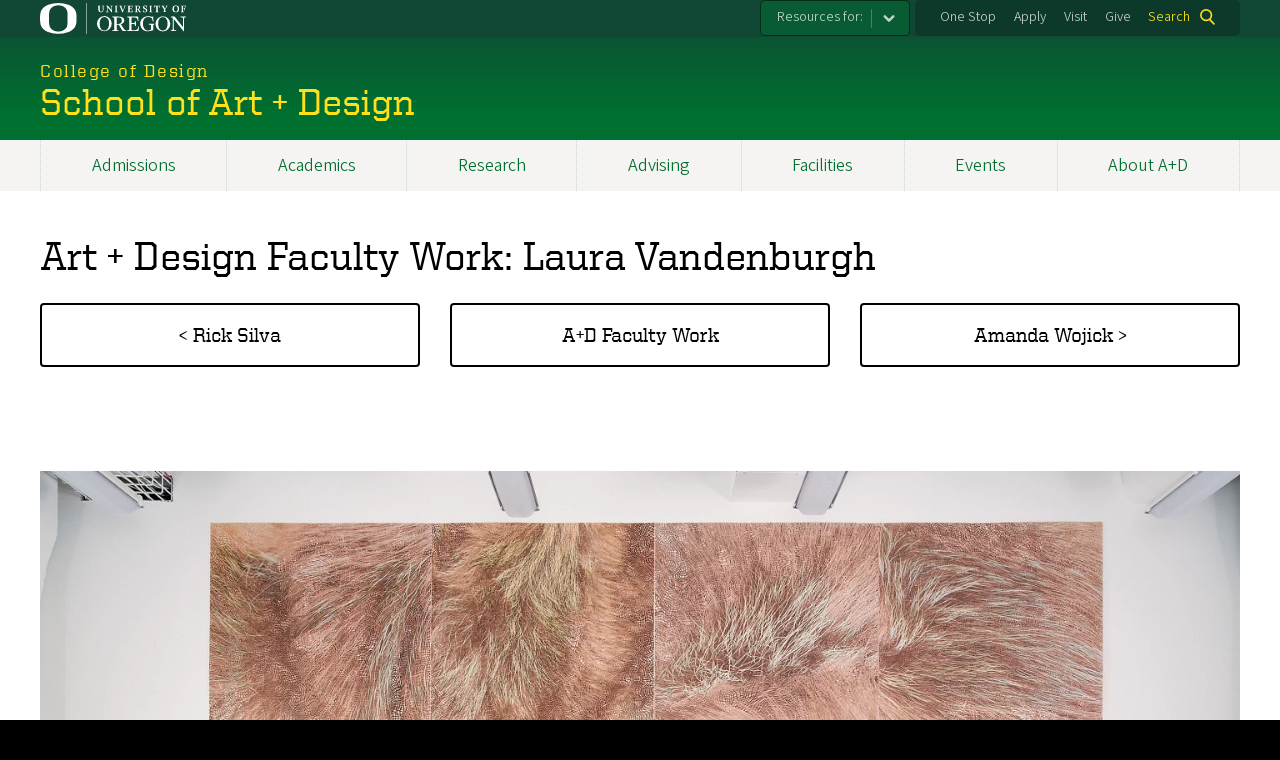

--- FILE ---
content_type: text/html; charset=UTF-8
request_url: https://artdesign.uoregon.edu/art-design-faculty-work-laura-vandenburgh
body_size: 9229
content:
<!DOCTYPE html>
<html lang="en" dir="ltr" prefix="content: http://purl.org/rss/1.0/modules/content/  dc: http://purl.org/dc/terms/  foaf: http://xmlns.com/foaf/0.1/  og: http://ogp.me/ns#  rdfs: http://www.w3.org/2000/01/rdf-schema#  schema: http://schema.org/  sioc: http://rdfs.org/sioc/ns#  sioct: http://rdfs.org/sioc/types#  skos: http://www.w3.org/2004/02/skos/core#  xsd: http://www.w3.org/2001/XMLSchema# ">
  <head>
    <meta charset="utf-8" />
<meta name="description" content="&lt; Rick SilvaA+D Faculty Work" />
<link rel="canonical" href="https://artdesign.uoregon.edu/art-design-faculty-work-laura-vandenburgh" />
<meta property="og:image" content="" />
<meta name="twitter:card" content="summary_large_image" />
<meta name="twitter:description" content="&lt; Rick SilvaA+D Faculty Work" />
<meta name="twitter:site" content="@uoregondesign" />
<meta name="twitter:image" content="" />
<meta name="Generator" content="Drupal 10 (https://www.drupal.org)" />
<meta name="MobileOptimized" content="width" />
<meta name="HandheldFriendly" content="true" />
<meta name="viewport" content="width=device-width, initial-scale=1.0" />
<meta name="msapplication-config" content="/modules/contrib/uo_core/browserconfig.xml" />
<link rel="icon" href="/themes/contrib/uo_cosmic_theme/favicon.ico" type="image/vnd.microsoft.icon" />
<link rel="icon" href="/modules/contrib/uo_core/uo-web-design-framework/images/favicons/favicon-32x32.png" />
<link rel="icon" href="/modules/contrib/uo_core/uo-web-design-framework/images/favicons/favicon-16x16.png" />
<link rel="apple-touch-icon" sizes="180x180" href="/modules/contrib/uo_core/uo-web-design-framework/images/favicons/apple-touch-icon.png" />
<link rel="manifest" href="/modules/contrib/uo_core/manifest.json" />

    <title>Art + Design Faculty Work: Laura Vandenburgh | School of Art + Design</title>
        <meta name="theme-color" content="#154733">
    <meta name="msapplication-navbutton-color" content="#154733">
    <meta name="apple-mobile-web-app-status-bar-style" content="#154733">
    <link rel="stylesheet" media="all" href="/sites/default/files/css/css_hMYqStuCbp35v-DWJAIyem8ktjJ51AqbD0EpgqLnCPQ.css?delta=0&amp;language=en&amp;theme=cosmic&amp;include=eJxNjlkOgzAMRC9EyEcPhJxkQClxjOwgaE9fKOryN_OkWeKMlJvokGtCbaFInP2f7qIU0SC7x068FNwOovBJ14VKT3faL1BFmUp-4rDGOfpA9tUMM5pgH18loeNjmfyYS4P2kZaWpXb2sAa-wqsM7-pRanO0wYR_cBW3IbgEy1N1oxJjE51dlPNlwwvC_1Op" />
<link rel="stylesheet" media="all" href="https://cdn.uoregon.edu/uocdn1/uo-web-design-framework/Releases/25.11/v1/css/styles-drupal8.css" />
<link rel="stylesheet" media="all" href="/sites/default/files/css/css_mU7IXlT9lXTbu3ZjeYZIS1VIq_tWBfKk4cJ43zbXuQ8.css?delta=2&amp;language=en&amp;theme=cosmic&amp;include=eJxNjlkOgzAMRC9EyEcPhJxkQClxjOwgaE9fKOryN_OkWeKMlJvokGtCbaFInP2f7qIU0SC7x068FNwOovBJ14VKT3faL1BFmUp-4rDGOfpA9tUMM5pgH18loeNjmfyYS4P2kZaWpXb2sAa-wqsM7-pRanO0wYR_cBW3IbgEy1N1oxJjE51dlPNlwwvC_1Op" />
<link rel="stylesheet" media="all" href="https://cdn.uoregon.edu/uocdn1/uo-web-design-framework/Universal/stable-assets/fontawesome-free-6.5.1-web/css/all.min.css" />
<link rel="stylesheet" media="all" href="/sites/default/files/css/css_c2O3udubDGvzX_jY5HUZsr-jgEWYuONKWO52iqPctfI.css?delta=4&amp;language=en&amp;theme=cosmic&amp;include=eJxNjlkOgzAMRC9EyEcPhJxkQClxjOwgaE9fKOryN_OkWeKMlJvokGtCbaFInP2f7qIU0SC7x068FNwOovBJ14VKT3faL1BFmUp-4rDGOfpA9tUMM5pgH18loeNjmfyYS4P2kZaWpXb2sAa-wqsM7-pRanO0wYR_cBW3IbgEy1N1oxJjE51dlPNlwwvC_1Op" />

    <script type="application/json" data-drupal-selector="drupal-settings-json">{"path":{"baseUrl":"\/","pathPrefix":"","currentPath":"node\/813","currentPathIsAdmin":false,"isFront":false,"currentLanguage":"en"},"pluralDelimiter":"\u0003","suppressDeprecationErrors":true,"gtag":{"tagId":"","consentMode":false,"otherIds":[],"events":[],"additionalConfigInfo":[]},"ajaxPageState":{"libraries":"[base64]","theme":"cosmic","theme_token":null},"ajaxTrustedUrl":{"\/search":true},"gtm":{"tagId":null,"settings":{"data_layer":"dataLayer","include_classes":false,"allowlist_classes":"google\nnonGooglePixels\nnonGoogleScripts\nnonGoogleIframes","blocklist_classes":"customScripts\ncustomPixels","include_environment":false,"environment_id":"","environment_token":""},"tagIds":["GTM-N8CZDPC"]},"colorbox":{"opacity":"0.85","current":"{current} of {total}","previous":"Previous","next":"Next","close":"Close","maxWidth":"95%","maxHeight":"95%","fixed":true,"mobiledetect":false,"mobiledevicewidth":480},"user":{"uid":0,"permissionsHash":"73191d8189457c17fb2610c3b2d2397f4cf70b345d9a1842785ebde18dfa8439"}}</script>
<script src="/sites/default/files/js/js_fUegIFN0Uk3yLlGmTUhdUYsbu85-ATI01EsXfJMKuvY.js?scope=header&amp;delta=0&amp;language=en&amp;theme=cosmic&amp;include=eJyFjtEKgCAUQ39I85PC7HaxtMVN0f6-giLqpZexHQabQ4B0qMZdRt3G9IhLFj9sD_KzT4oBDtQmy4YP-ebGjra-YVQZrYOQydCFOt3T6nnWg9hIBTJpd2wFSvRbPB_s0V5FqQ"></script>
<script src="/modules/contrib/google_tag/js/gtag.js?t60b34"></script>
<script src="/modules/contrib/google_tag/js/gtm.js?t60b34"></script>
<script src="https://cdn.uoregon.edu/uocdn1/uo-web-design-framework/Releases/25.11/v1/js/uowdf-init.js"></script>

  </head>
  <body class="licensed-fonts-enabled path-node page-node-type-page cosmic-navigation-fit uowdf--mobile-menu drupal-8">
        <a href="#main-content" class="visually-hidden focusable skip-link">
      Skip to main content
    </a>
        <noscript><iframe src="https://www.googletagmanager.com/ns.html?id=GTM-N8CZDPC"
                  height="0" width="0" style="display:none;visibility:hidden"></iframe></noscript>


  
  

<div  class="uoheader uowdf-search-dialog--enabled">
  <div class="uoheader__container" style="max-width: px;">

    <div class="uoheader__logo-container">
      <a href="https://www.uoregon.edu?utm_source=banner-module&amp;utm_campaign=banner" rel="home">
        <img src="/modules/contrib/uo_core/uo-web-design-framework/images/uo-logo.svg" alt="University of Oregon" />
      </a>
    </div>

    <div class="uoheader__links-container">
                <nav class="uoheader__audience-selector uowd-dropdown" id="audience-selector">
    <button class="uoheader__audience-selector__button uowd-dropdown__button" id="uoheader__audience-selector__button" aria-label="Resources for:">Resources for:</button>
    <ul class="uoheader__audience-selector__list uowd-dropdown__display" id="uoheader__audience-selector__list">
              <li class="uoheader__audience-selector__link"><a href="https://blogs.uoregon.edu/artdesign/">Current Students</a></li>
              <li class="uoheader__audience-selector__link"><a href="https://blogs.uoregon.edu/design/">Faculty/Staff</a></li>
          </ul>
  </nav>

            <div class="uoheader__links-background">
        <nav id="banner-links">
          <ul class="uoheader__links">
            <li class="uoheader__link">
              <a href="https://onestop.uoregon.edu?utm_source=banner-module&amp;utm_campaign=banner">One Stop</a>
            </li>
            <li class="uoheader__link">
              <a href="https://www.uoregon.edu/admissions-and-financial-aid?utm_source=banner-module&amp;utm_campaign=banner">Apply</a>
            </li>
            <li class="uoheader__link">
              <a href="https://visit.uoregon.edu?utm_source=banner-module&amp;utm_campaign=banner">Visit</a>
            </li>
            <li class="uoheader__link">
              <a href="/give">Give</a>
            </li>
          </ul>
        </nav>
                  <div class="uoheader__search">
            <a class="uoheader__search__button" id="uobanner-search" href="/search">Search</a>
          </div>
              </div>
    </div>
    
          <dialog class="uowdf-search-dialog">
        <button class="uowdf-search-dialog__close" id="seach-close-button" aria-label="Close Search"></button>
        <div class="uowdf-search-dialog__search-region" role="search">
          <div class="views-exposed-form settings-tray-editable block block-views block-views-exposed-filter-blocksearch-block-cosmic-search" data-drupal-selector="views-exposed-form-search-block-cosmic-search" id="block-exposedformsearchblock-cosmic-search" data-drupal-settingstray="editable">
  
      <h2>Search this site</h2>
    
      <form action="/search" method="get" id="views-exposed-form-search-block-cosmic-search" accept-charset="UTF-8">
  <div class="form--inline clearfix">
  <div class="js-form-item form-item js-form-type-textfield form-type-textfield js-form-item-search-api-fulltext form-item-search-api-fulltext form-no-label">
        <input data-drupal-selector="edit-search-api-fulltext" type="text" id="edit-search-api-fulltext" name="search_api_fulltext" value="" size="30" maxlength="128" class="form-text" />

        </div>
<div data-drupal-selector="edit-actions" class="form-actions js-form-wrapper form-wrapper" id="edit-actions"><input data-drupal-selector="edit-submit-search" type="submit" id="edit-submit-search" value="Search" class="button js-form-submit form-submit" />
</div>

</div>

</form>

  </div>

        </div>
      </dialog>
    
              <div class="uoheader__mobile">
                  <a class="uowdf-mobile-search-button" id="uowdf-mobile-search-button" href="/search">Search</a>
                          <button class="uowdf-mobile-menu__button__new" id="uowdf-mobile-menu__button" aria-label="Navigation" aria-expanded="false" aria-haspopup="true" aria-controls="uobanner-sidebar">
            <div class="uowdf-mobile-menu__button__new-bar-1"></div>
            <div class="uowdf-mobile-menu__button__new-bar-2"></div>
            <div class="uowdf-mobile-menu__button__new-bar-3"></div>
            <div class="uowdf-mobile-menu__button__text">Menu</div>
          </button>
              </div>
    
  </div>
</div>
  <div class="uowdf-mobile-menu__container">
    <div class="uowdf-mobile-menu" id="uowdf-mobile-menu" data-menu-id="0">
                    


<h2 class="uowdf-mobile-menu__title">School of Art + Design Menu</h2>
<nav class="uowdf-mobile-menu__menu uowdf-mobile-menu--accordions">
              <ul class="uowdf-mobile-menu__list" id="uowdf-mobile-menu__list">
                      
        <li class="uowdf-mobile-menu__list-item has-submenu is-leaflet">
                                <button class="uowdf-mobile-menu__accordion-button" data-depth="0">Admissions</button>
                      <div class="uowdf-mobile-menu__submenu" data-menu-id="1" data-parent-menu-id="0">
    
  
  
    
      <ul class="uowdf-mobile-menu__list">
  
        <li class="uowdf-mobile-menu__list-item">
    <a href="/admissions" class="uowdf-mobile-menu__link" data-drupal-link-system-path="node/89">Admissions Overview</a>
  </li>

                    <li class="uowdf-mobile-menu__list-item">
                                <a href="/visit" class="uowdf-mobile-menu__link uowdf-mobile-menu__link--leaf" data-drupal-link-system-path="node/90">Visit Us</a>
                    </li>
                  <li class="uowdf-mobile-menu__list-item">
                                <a href="/admissions/scholarships" class="uowdf-mobile-menu__link uowdf-mobile-menu__link--leaf" data-drupal-link-system-path="node/91">Scholarships and Awards</a>
                    </li>
                  <li class="uowdf-mobile-menu__list-item">
                                <a href="/admissions/first-year-experience" class="uowdf-mobile-menu__link uowdf-mobile-menu__link--leaf" data-drupal-link-system-path="node/92">First-Year Experience</a>
                    </li>
                  <li class="uowdf-mobile-menu__list-item">
                                <a href="/admissions/technology" class="uowdf-mobile-menu__link uowdf-mobile-menu__link--leaf" data-drupal-link-system-path="node/93">Technology and Material Requirements</a>
                    </li>
                  <li class="uowdf-mobile-menu__list-item">
                                <a href="/request-information" class="uowdf-mobile-menu__link uowdf-mobile-menu__link--leaf" data-drupal-link-system-path="node/94">Request Information</a>
                    </li>
                </ul>
  </div>

                  </li>
                      
        <li class="uowdf-mobile-menu__list-item has-submenu is-leaflet">
                                <button class="uowdf-mobile-menu__accordion-button" data-depth="0">Academics</button>
                      <div class="uowdf-mobile-menu__submenu" data-menu-id="2" data-parent-menu-id="0">
    
  
  
    
      <ul class="uowdf-mobile-menu__list">
  
        <li class="uowdf-mobile-menu__list-item">
    <a href="/academics" class="uowdf-mobile-menu__link" data-drupal-link-system-path="node/95">Academics Overview</a>
  </li>

                    <li class="uowdf-mobile-menu__list-item">
                                <a href="/academics/nonmajors" class="uowdf-mobile-menu__link uowdf-mobile-menu__link--leaf" data-drupal-link-system-path="node/96">Explore the School of Art + Design for Nonmajors</a>
                    </li>
                  <li class="uowdf-mobile-menu__list-item">
                                <a href="/academics/portland" class="uowdf-mobile-menu__link uowdf-mobile-menu__link--leaf" data-drupal-link-system-path="node/110">Portland</a>
                    </li>
                  <li class="uowdf-mobile-menu__list-item">
                                <a href="/academics/studios" class="uowdf-mobile-menu__link uowdf-mobile-menu__link--leaf" data-drupal-link-system-path="node/111">Studio Learning</a>
                    </li>
                  <li class="uowdf-mobile-menu__list-item">
                                <a href="/academics/study-abroad" class="uowdf-mobile-menu__link uowdf-mobile-menu__link--leaf" data-drupal-link-system-path="node/97">Study Abroad / Field Schools</a>
                    </li>
                  <li class="uowdf-mobile-menu__list-item">
                                <a href="/academics/advising" class="uowdf-mobile-menu__link uowdf-mobile-menu__link--leaf" data-drupal-link-system-path="node/98">Academic Advising</a>
                    </li>
                </ul>
  </div>

                  </li>
                      
        <li class="uowdf-mobile-menu__list-item has-submenu is-leaflet">
                                <button class="uowdf-mobile-menu__accordion-button" data-depth="0">Research</button>
                      <div class="uowdf-mobile-menu__submenu" data-menu-id="3" data-parent-menu-id="0">
    
  
  
    
      <ul class="uowdf-mobile-menu__list">
  
        <li class="uowdf-mobile-menu__list-item">
    <a href="/research" class="uowdf-mobile-menu__link" data-drupal-link-system-path="node/99">Research Overview</a>
  </li>

                    <li class="uowdf-mobile-menu__list-item">
                                                          <button class="uowdf-mobile-menu__accordion-button" data-depth="1">Research Highlights</button>
                                  <div class="uowdf-mobile-menu__submenu" data-menu-id="34" data-parent-menu-id="3">
    
  
  
    
      <ul class="uowdf-mobile-menu__list uowdf-mobile-menu--depth-2">
  
        <li class="uowdf-mobile-menu__list-item">
    <a href="/research/art-design-research-highlights" class="uowdf-mobile-menu__link" data-drupal-link-system-path="node/732">Research Highlights Overview</a>
  </li>

                    <li class="uowdf-mobile-menu__list-item">
                                <a href="/research/art-design-research-highlights/archive" class="uowdf-mobile-menu__link uowdf-mobile-menu__link--leaf" data-drupal-link-system-path="node/767">Research Highlights Archive</a>
                    </li>
                </ul>
  </div>

                    </li>
                </ul>
  </div>

                  </li>
                      
        <li class="uowdf-mobile-menu__list-item">
                                <a href="/student-services" class="uowdf-mobile-menu__link uowdf-mobile-menu__link--leaf" data-drupal-link-system-path="node/525">Advising</a>
                  </li>
                      
        <li class="uowdf-mobile-menu__list-item">
                                <a href="/facilities" class="uowdf-mobile-menu__link uowdf-mobile-menu__link--leaf" data-drupal-link-system-path="node/100">Facilities</a>
                  </li>
                      
        <li class="uowdf-mobile-menu__list-item has-submenu is-leaflet">
                                <button class="uowdf-mobile-menu__accordion-button" data-depth="0">Events</button>
                      <div class="uowdf-mobile-menu__submenu" data-menu-id="6" data-parent-menu-id="0">
    
  
  
    
      <ul class="uowdf-mobile-menu__list">
  
        <li class="uowdf-mobile-menu__list-item">
    <a href="/events" class="uowdf-mobile-menu__link" data-drupal-link-system-path="node/101">Events Overview</a>
  </li>

                    <li class="uowdf-mobile-menu__list-item">
                                <a href="/school-art-design-exhibitions" class="uowdf-mobile-menu__link uowdf-mobile-menu__link--leaf" data-drupal-link-system-path="node/878">A+D Exhibitions</a>
                    </li>
                  <li class="uowdf-mobile-menu__list-item">
                                                          <button class="uowdf-mobile-menu__accordion-button" data-depth="1">Career Futures</button>
                                  <div class="uowdf-mobile-menu__submenu" data-menu-id="67" data-parent-menu-id="6">
    
  
  
    
      <ul class="uowdf-mobile-menu__list uowdf-mobile-menu--depth-2">
  
        <li class="uowdf-mobile-menu__list-item">
    <a href="/career-futures" class="uowdf-mobile-menu__link" data-drupal-link-system-path="node/942">Career Futures Overview</a>
  </li>

                    <li class="uowdf-mobile-menu__list-item">
                                <a href="/career-futures-archive" class="uowdf-mobile-menu__link uowdf-mobile-menu__link--leaf" data-drupal-link-system-path="node/943">Career Futures Archive</a>
                    </li>
                </ul>
  </div>

                    </li>
                  <li class="uowdf-mobile-menu__list-item">
                                <a href="/spring-storm" class="uowdf-mobile-menu__link uowdf-mobile-menu__link--leaf" data-drupal-link-system-path="node/684">Spring Storm Exhibitions</a>
                    </li>
                </ul>
  </div>

                  </li>
                      
        <li class="uowdf-mobile-menu__list-item has-submenu is-leaflet">
                                <button class="uowdf-mobile-menu__accordion-button" data-depth="0">About A+D</button>
                      <div class="uowdf-mobile-menu__submenu" data-menu-id="7" data-parent-menu-id="0">
    
  
  
    
      <ul class="uowdf-mobile-menu__list">
  
        <li class="uowdf-mobile-menu__list-item">
    <a href="/about" class="uowdf-mobile-menu__link" data-drupal-link-system-path="node/102">About A+D Overview</a>
  </li>

                    <li class="uowdf-mobile-menu__list-item">
                                <a href="/why-us/community" class="uowdf-mobile-menu__link uowdf-mobile-menu__link--leaf" data-drupal-link-system-path="node/87">Campus and Community</a>
                    </li>
                  <li class="uowdf-mobile-menu__list-item">
                                <a href="/about/leadership" class="uowdf-mobile-menu__link uowdf-mobile-menu__link--leaf" data-drupal-link-system-path="node/103">Administration</a>
                    </li>
                  <li class="uowdf-mobile-menu__list-item">
                                <a href="/directory/staff" class="uowdf-mobile-menu__link uowdf-mobile-menu__link--leaf" data-drupal-link-system-path="directory/staff">Faculty &amp; Staff Directory</a>
                    </li>
                  <li class="uowdf-mobile-menu__list-item">
                                <a href="/school-art-design-news" class="uowdf-mobile-menu__link uowdf-mobile-menu__link--leaf" data-drupal-link-system-path="node/105">News</a>
                    </li>
                  <li class="uowdf-mobile-menu__list-item">
                                                          <button class="uowdf-mobile-menu__accordion-button" data-depth="1">History</button>
                                  <div class="uowdf-mobile-menu__submenu" data-menu-id="78" data-parent-menu-id="7">
    
  
  
    
      <ul class="uowdf-mobile-menu__list uowdf-mobile-menu--depth-2">
  
        <li class="uowdf-mobile-menu__list-item">
    <a href="/about/history" class="uowdf-mobile-menu__link" data-drupal-link-system-path="node/106">History Overview</a>
  </li>

                    <li class="uowdf-mobile-menu__list-item">
                                <a href="/history/100-alumni-stories-archive" class="uowdf-mobile-menu__link uowdf-mobile-menu__link--leaf" data-drupal-link-system-path="node/497">100 Alumni Stories Archive</a>
                    </li>
                </ul>
  </div>

                    </li>
                  <li class="uowdf-mobile-menu__list-item">
                                                          <button class="uowdf-mobile-menu__accordion-button" data-depth="1">Success Stories</button>
                                  <div class="uowdf-mobile-menu__submenu" data-menu-id="79" data-parent-menu-id="7">
    
  
  
    
      <ul class="uowdf-mobile-menu__list uowdf-mobile-menu--depth-2">
  
        <li class="uowdf-mobile-menu__list-item">
    <a href="/success" class="uowdf-mobile-menu__link" data-drupal-link-system-path="node/88">Success Stories Overview</a>
  </li>

                    <li class="uowdf-mobile-menu__list-item">
                                <a href="/success/alumni-stories" class="uowdf-mobile-menu__link uowdf-mobile-menu__link--leaf" data-drupal-link-system-path="node/771">Alumni Stories</a>
                    </li>
                </ul>
  </div>

                    </li>
                </ul>
  </div>

                  </li>
          </ul>
  
</nav>
      
      <div class="uowdf-mobile-menu__secondary-menus">
                    <nav class="audience-selector collapse-menu collapse-menu--collapsed context--foreground-light" id="uowdf-mobile-menu__audience-selector">
    <button class="uowdf-mobile-menu__accordion-button" data-depth="0">Resources for:</button>
    <div class="uowdf-mobile-menu__submenu" data-menu-id="99999998">
      <ul class="uowdf-mobile-menu__list">
                        <li class="uowdf-mobile-menu__list-item">
          <a class="uowdf-mobile-menu__link" href="https://blogs.uoregon.edu/artdesign/">Current Students</a>
        </li>
                <li class="uowdf-mobile-menu__list-item">
          <a class="uowdf-mobile-menu__link" href="https://blogs.uoregon.edu/design/">Faculty/Staff</a>
        </li>
              </ul>
    </div>
  </nav>

              
        <nav class="utility-nav collapse-menu collapse-menu--collapsed context--foreground-light" id="uowdf-mobile-menu__utility-links">
          <button class="uowdf-mobile-menu__accordion-button" data-depth="0">Take Action</button>
          <div class="uowdf-mobile-menu__submenu" data-menu-id="99999999">
            <ul class="uowdf-mobile-menu__list">
                            <li class="uowdf-mobile-menu__list-item">
                <a class="uowdf-mobile-menu__link" href="https://onestop.uoregon.edu?utm_source=banner-module&amp;utm_campaign=banner">One Stop</a>
              </li>
              <li class="uowdf-mobile-menu__list-item">
                <a class="uowdf-mobile-menu__link" href="https://www.uoregon.edu/admissions-and-financial-aid?utm_source=banner-module&amp;utm_campaign=banner">Apply</a>
              </li>
              <li class="uowdf-mobile-menu__list-item">
                <a class="uowdf-mobile-menu__link" href="https://visit.uoregon.edu?utm_source=banner-module&amp;utm_campaign=banner">Visit</a>
              </li>
              <li class="uowdf-mobile-menu__list-item">
                <a class="uowdf-mobile-menu__link" href="/give">Give</a>
              </li>
            </ul>
          </div>
        </nav>
      </div>

    </div>
  </div>

      <div class="dialog-off-canvas-main-canvas" data-off-canvas-main-canvas>
    <div class="page">
  
<header class="site-header" role="banner">
  <div class="site-header__content">
    
        
    
                        <a href="https://design.uoregon.edu" class="site-header__site-title-before-link">
                <div class="site-header__site-title-before site-header__site-subtitle" id="site-title-before">College of Design</div>
                  </a>
              
      <h2 class="site-header__site-name" id="site-name">
                  <a href="/" title="School of Art + Design Home" class="site-header__site-link" rel="home"><span>School of Art + Design</span></a>
              </h2>

      
      </div>

</header>  <div id="stickynav-waypoint"></div>

  <div class="navigation-bar">
      <div class="region region-primary-menu">
    
<nav role="navigation" aria-labelledby="block-cosmic-main-menu-menu" id="block-cosmic-main-menu" class="settings-tray-editable block block-menu navigation menu--main" data-drupal-settingstray="editable">
            
  <h2 class="visually-hidden" id="block-cosmic-main-menu-menu">Main navigation</h2>
  

        
              <ul class="menu">
                    <li class="menu-item menu-item--collapsed menu-item--depth-0">
        <a href="/admissions" data-drupal-link-system-path="node/89">Admissions</a>
              </li>
                <li class="menu-item menu-item--collapsed menu-item--depth-0">
        <a href="/academics" data-drupal-link-system-path="node/95">Academics</a>
              </li>
                <li class="menu-item menu-item--collapsed menu-item--depth-0">
        <a href="/research" data-drupal-link-system-path="node/99">Research</a>
              </li>
                <li class="menu-item menu-item--depth-0">
        <a href="/student-services" data-drupal-link-system-path="node/525">Advising</a>
              </li>
                <li class="menu-item menu-item--depth-0">
        <a href="/facilities" data-drupal-link-system-path="node/100">Facilities</a>
              </li>
                <li class="menu-item menu-item--collapsed menu-item--depth-0">
        <a href="/events" data-drupal-link-system-path="node/101">Events</a>
              </li>
                <li class="menu-item menu-item--collapsed menu-item--depth-0">
        <a href="/about" data-drupal-link-system-path="node/102">About A+D</a>
              </li>
        </ul>
  



  </nav>


  </div>

    
  </div>

  <main role="main">
    <a id="main-content" tabindex="-1"></a>
      <div class="region region-highlighted">
    <div data-drupal-messages-fallback class="hidden"></div>


  </div>

    

    <div class="layout">
      <div class="layout__content">
        
          <div class="region region-content">
    <div id="block-cosmic-page-title" class="block block-core block-page-title-block">
  
    
      
  <h1 class="page-title"><span property="schema:name" class="field field--name-title field--type-string field--label-hidden">Art + Design Faculty Work: Laura Vandenburgh</span>
</h1>


  </div>
<div id="block-cosmic-content" class="block block-system block-system-main-block">
  
    
      
<article about="/art-design-faculty-work-laura-vandenburgh" typeof="schema:WebPage" class="node node--type-page node--view-mode-full">

  
      <span property="schema:name" content="Art + Design Faculty Work: Laura Vandenburgh" class="hidden"></span>


  
  <div class="node__content">
    
            <div property="schema:text" class="clearfix text-formatted field field--name-body field--type-text-with-summary field--label-hidden field__item"><div class="grid grid--3col grid--even"><div class="grid__item"><p><a class="cta-button cta-button--standard" href="/art-design-faculty-work-rick-silva" data-entity-type="node" data-entity-uuid="9811d93f-fd90-447d-bf44-c893f1c01fb2" data-entity-substitution="canonical" title="Art + Design Faculty Work: Rick Silva">&lt; Rick Silva</a></p></div><div class="grid__item"><p><a class="cta-button cta-button--standard" href="https://artdesign.uoregon.edu/research#research">A+D Faculty Work</a></p></div><div class="grid__item"><p><a class="cta-button cta-button--standard" href="/art-design-faculty-work-amanda-wojick" data-entity-type="node" data-entity-uuid="b44755e5-5c66-4d6d-aaef-17f680c8b780" data-entity-substitution="canonical" title="Art + Design Faculty Work: Amanda Wojick">Amanda Wojick &gt;</a></p></div></div><p><br>&nbsp;</p><span class="media media--type-image media--view-mode-crop-custom">
  
      
            <span class="field field--name-field-media-image field--type-image field--label-hidden field__item">    <picture>
                  <source srcset="/sites/default/files/styles/custom_xl/public/2023-02/1_superorganism_final-med-rev.jpg?itok=flpsoXEB 1x" media="all and (min-width: 1200px)" type="image/jpeg" width="1440" height="953">
              <source srcset="/sites/default/files/styles/custom_xl/public/2023-02/1_superorganism_final-med-rev.jpg?itok=flpsoXEB 1x" media="all and (min-width: 960px) and (max-width: 1199px)" type="image/jpeg" width="1440" height="953">
              <source srcset="/sites/default/files/styles/custom/public/2023-02/1_superorganism_final-med-rev.jpg?itok=IpC5HrAS 1x" media="all and (min-width: 660px) and (max-width: 959px)" type="image/jpeg" width="900" height="595">
              <source srcset="/sites/default/files/styles/custom_medium/public/2023-02/1_superorganism_final-med-rev.jpg?itok=9lJXT_L2 1x" media="all and (min-width: 320px) and (max-width: 659px)" type="image/jpeg" width="600" height="397">
              <source srcset="/sites/default/files/styles/custom_small/public/2023-02/1_superorganism_final-med-rev.jpg?itok=L9VAktCX 1x" type="image/jpeg" width="300" height="198">
                  <img loading="eager" width="1440" height="953" src="/sites/default/files/styles/custom_xl/public/2023-02/1_superorganism_final-med-rev.jpg?itok=flpsoXEB" alt="Superorganism by Laura Vanderburgh with revised color profile" typeof="foaf:Image">

  </picture>

</span>
      
  </span>
<p><em>Superorganism</em>,<strong>&nbsp;</strong>2023, inkjet print, watercolor, paper, 132 x 168 inches.</p><hr><p>&nbsp;</p><span class="media media--type-image media--view-mode-crop-custom">
  
      
            <span class="field field--name-field-media-image field--type-image field--label-hidden field__item">    <picture>
                  <source srcset="/sites/default/files/styles/custom_xl/public/2023-02/1c_superorganism_det3_final-med-rev.jpg?itok=SBCzU1pf 1x" media="all and (min-width: 1200px)" type="image/jpeg" width="1440" height="2160">
              <source srcset="/sites/default/files/styles/custom_xl/public/2023-02/1c_superorganism_det3_final-med-rev.jpg?itok=SBCzU1pf 1x" media="all and (min-width: 960px) and (max-width: 1199px)" type="image/jpeg" width="1440" height="2160">
              <source srcset="/sites/default/files/styles/custom/public/2023-02/1c_superorganism_det3_final-med-rev.jpg?itok=rTdbW_DX 1x" media="all and (min-width: 660px) and (max-width: 959px)" type="image/jpeg" width="900" height="1350">
              <source srcset="/sites/default/files/styles/custom_medium/public/2023-02/1c_superorganism_det3_final-med-rev.jpg?itok=_7Eqa523 1x" media="all and (min-width: 320px) and (max-width: 659px)" type="image/jpeg" width="600" height="900">
              <source srcset="/sites/default/files/styles/custom_small/public/2023-02/1c_superorganism_det3_final-med-rev.jpg?itok=tL3uLLB8 1x" type="image/jpeg" width="300" height="450">
                  <img loading="eager" width="1440" height="2160" src="/sites/default/files/styles/custom_xl/public/2023-02/1c_superorganism_det3_final-med-rev.jpg?itok=SBCzU1pf" alt="Superorganism by Laura Vanderburgh with revised color profile" typeof="foaf:Image">

  </picture>

</span>
      
  </span>
<p><em>Superorganism</em> (detail)<strong>,&nbsp;</strong>2023, inkjet print, watercolor, paper, 132 x 168 inches.</p><hr><p>&nbsp;</p><span class="media media--type-image media--view-mode-crop-custom">
  
      
            <span class="field field--name-field-media-image field--type-image field--label-hidden field__item">    <picture>
                  <source srcset="/sites/default/files/styles/custom_xl/public/2023-01/shimmer1_21.jpg?itok=CXLmVc1l 1x" media="all and (min-width: 1200px)" type="image/jpeg" width="1440" height="960">
              <source srcset="/sites/default/files/styles/custom_xl/public/2023-01/shimmer1_21.jpg?itok=CXLmVc1l 1x" media="all and (min-width: 960px) and (max-width: 1199px)" type="image/jpeg" width="1440" height="960">
              <source srcset="/sites/default/files/styles/custom/public/2023-01/shimmer1_21.jpg?itok=2qGInQdT 1x" media="all and (min-width: 660px) and (max-width: 959px)" type="image/jpeg" width="900" height="600">
              <source srcset="/sites/default/files/styles/custom_medium/public/2023-01/shimmer1_21.jpg?itok=nCVeC24r 1x" media="all and (min-width: 320px) and (max-width: 659px)" type="image/jpeg" width="600" height="400">
              <source srcset="/sites/default/files/styles/custom_small/public/2023-01/shimmer1_21.jpg?itok=ToVvhfTS 1x" type="image/jpeg" width="300" height="200">
                  <img loading="eager" width="1440" height="960" src="/sites/default/files/styles/custom_xl/public/2023-01/shimmer1_21.jpg?itok=CXLmVc1l" alt="&quot;Shimmer I&quot; artwork" typeof="foaf:Image">

  </picture>

</span>
      
  </span>
<p><em>Shimmer I,</em><strong>&nbsp;</strong>2021, inkjet print, ink, paper, 20.75 x 25 inches.</p><hr><p>&nbsp;</p><span class="media media--type-image media--view-mode-crop-custom">
  
      
            <span class="field field--name-field-media-image field--type-image field--label-hidden field__item">    <picture>
                  <source srcset="/sites/default/files/styles/custom_xl/public/2023-01/shimmer2_21.jpg?itok=eedeAQAc 1x" media="all and (min-width: 1200px)" type="image/jpeg" width="1440" height="960">
              <source srcset="/sites/default/files/styles/custom_xl/public/2023-01/shimmer2_21.jpg?itok=eedeAQAc 1x" media="all and (min-width: 960px) and (max-width: 1199px)" type="image/jpeg" width="1440" height="960">
              <source srcset="/sites/default/files/styles/custom/public/2023-01/shimmer2_21.jpg?itok=2IROei2z 1x" media="all and (min-width: 660px) and (max-width: 959px)" type="image/jpeg" width="900" height="600">
              <source srcset="/sites/default/files/styles/custom_medium/public/2023-01/shimmer2_21.jpg?itok=RLMerqxC 1x" media="all and (min-width: 320px) and (max-width: 659px)" type="image/jpeg" width="600" height="400">
              <source srcset="/sites/default/files/styles/custom_small/public/2023-01/shimmer2_21.jpg?itok=fViNKfJp 1x" type="image/jpeg" width="300" height="200">
                  <img loading="eager" width="1440" height="960" src="/sites/default/files/styles/custom_xl/public/2023-01/shimmer2_21.jpg?itok=eedeAQAc" alt="Photograph of &quot;Shimmer II&quot;" typeof="foaf:Image">

  </picture>

</span>
      
  </span>
<p><em>Shimmer II,&nbsp;</em>2021, inkjet print, ink, paper, 20.75 x 24.5 inches.</p><hr><p>&nbsp;</p><span class="media media--type-image media--view-mode-crop-custom">
  
      
            <span class="field field--name-field-media-image field--type-image field--label-hidden field__item">    <picture>
                  <source srcset="/sites/default/files/styles/custom_xl/public/2023-01/belly_22.jpg?itok=G4cbZGNh 1x" media="all and (min-width: 1200px)" type="image/jpeg" width="1440" height="960">
              <source srcset="/sites/default/files/styles/custom_xl/public/2023-01/belly_22.jpg?itok=G4cbZGNh 1x" media="all and (min-width: 960px) and (max-width: 1199px)" type="image/jpeg" width="1440" height="960">
              <source srcset="/sites/default/files/styles/custom/public/2023-01/belly_22.jpg?itok=Xv7Ch6Sf 1x" media="all and (min-width: 660px) and (max-width: 959px)" type="image/jpeg" width="900" height="600">
              <source srcset="/sites/default/files/styles/custom_medium/public/2023-01/belly_22.jpg?itok=SEAGyTPw 1x" media="all and (min-width: 320px) and (max-width: 659px)" type="image/jpeg" width="600" height="400">
              <source srcset="/sites/default/files/styles/custom_small/public/2023-01/belly_22.jpg?itok=dGMws5RY 1x" type="image/jpeg" width="300" height="200">
                  <img loading="eager" width="1440" height="960" src="/sites/default/files/styles/custom_xl/public/2023-01/belly_22.jpg?itok=G4cbZGNh" alt="Photography of &quot;Belly&quot;" typeof="foaf:Image">

  </picture>

</span>
      
  </span>
<p><em>Belly,&nbsp;</em>2022, inkjet print, watercolor, paper,&nbsp;41.25 x 41.75 inches.</p></div>
      
  </div>

</article>

  </div>


  </div>

      </div>
      
          </div>

  </main>

  
</div>
  </div>

    
<footer>
      <div class="site-footer">
      <div class="site-footer__container" style="max-width: px;">
        <div class="site-footer__custom-content">
          <style type="text/css">.footerH3 {color: #fff !important; font-size: 16px!important; font-weight: 600!important;}
</style><div class="grid grid--strict grid--2col"><div class="grid__item"><div class="collapse-menu"><h3 class="collapse-menu__title footerH3"><a style="color:#ffffff;" href="http://archenvironment.uoregon.edu/"><strong>School of Architecture &amp; Environment</strong></a></h3></div></div><div class="grid__item"><div class="collapse-menu"><h3 class="collapse-menu__title footerH3"><a style="color:#ffffff;" href="/"><strong>School of Art + Design</strong></a></h3></div></div><div class="grid__item"><div class="collapse-menu"><h3 class="collapse-menu__title footerH3"><a style="color:#ffffff;" href="http://pppm.uoregon.edu/"><strong>School of Planning, Public Policy and Management</strong></a></h3></div></div><div class="grid__item"><div class="collapse-menu"><h3 class="collapse-menu__title footerH3"><a style="color:#ffffff;" href="http://design.uoregon.edu/arthistory"><strong>Department of the History of Art and Architecture</strong></a></h3></div></div><div class="grid__item"><p><a class="cta-button cta-button--standard" href="https://blogs.uoregon.edu/design/">For Current Faculty/Staff</a></p></div><div class="grid__item"><p><a class="cta-button cta-button--standard" href="https://blogs.uoregon.edu/artdesign/">For Current Students</a></p></div><div class="grid__item"><p><a class="cta-button cta-button--standard" href="https://design.uoregon.edu/alumni">For College of Design Alumni</a></p></div><div class="grid__item"><a class="cta-button cta-button--standard text--lowercase" href="/give">Give to the School of Art + Design</a></div><div class="grid__item"><p><a href="https://oregonrising.uoregon.edu/implementation">UO Strategic Plan</a></p></div><div class="grid__item"><p><a href="https://design.uoregon.edu/strategic-plan">DSGN Strategic Plan</a></p></div></div>
        </div>
        <div class="site-footer__contact-info-container">
          <div class="site-footer__contact-info">

            <div itemscope="" itemtype="http://schema.org/Organization">
              <h3 class="site-footer__parent-org"><a href="https://design.uoregon.edu">College of Design</a></h3>              <span itemprop="name"><strong>School of Art + Design</strong></span><br>
                <div itemprop="address" itemscope="" itemtype="http://schema.org/PostalAddress">
    <div itemprop="streetAddress">1190 Franklin Blvd<br />Lawrence Hall. Room 124</div>    <span itemprop="addressLocality">Eugene</span>,     <span itemprop="addressRegion">OR </span>    <span itemprop="postalCode">97403</span>              <div itemprop="location" itemscope="" itemtype="http://schema.org/location">
        <a href="https://map.uoregon.edu/?z=18&buildingid=001&pc=green&title=Lawrence Hall" title="View location on UO Maps">
        Office: Lawrence Hall , 254        </a>
      </div>
              <p>
      <div class="site-footer__phone-fax">P: <span itemprop="telephone">541-346-3610</span></div>                  </p>
      </div>

                <div itemprop="address" itemscope="" itemtype="http://schema.org/PostalAddress">
                              </div>


                            <p><div itemprop="email"><a href="mailto:artdesign@uoregon.edu">artdesign@uoregon.edu</a></div></p>
              <p>
                <ul class="site-footer__social-links">
                                                                                                                                                                                                                                                                                                                                                                                                                                                                                                                    </ul>

                <link itemprop="url" style="visibility:hidden;" itemscope="//artdesign.uoregon.edu">
              </p>
            </div>

          </div>
        </div>
      </div>
    </div>
  
  <div class="uofooter">
    <div class="uofooter__container" style="max-width: px;">
      <div class="uofooter__links-and-logo-container">

        <ul class="uofooter__links-container">
          <li class="uofooter__link"><a href="https://www.uoregon.edu/reportaconcern?utm_source=banner-module&amp;utm_campaign=banner">Report a Concern</a></li>
          <li class="uofooter__link"><a href="https://investigations.uoregon.edu/nondiscrimination?utm_source=banner-module&amp;utm_campaign=banner">Nondiscrimination and Title IX</a></li>
          <li class="uofooter__link"><a href="https://www.uoregon.edu/accessibility?utm_source=banner-module&amp;utm_campaign=banner">Accessibility</a></li>
          <li class="uofooter__link"><a href="https://registrar.uoregon.edu/privacy?utm_source=banner-module&amp;utm_campaign=banner">Privacy Policy</a></li>
          <li class="uofooter__link"><a href="https://hr.uoregon.edu/jobs/available-positions?utm_source=banner-module&amp;utm_campaign=banner">Careers</a></li>
          <li class="uofooter__link"><a href="https://www.uoregon.edu/about?utm_source=banner-module&amp;utm_campaign=banner">About</a></li>
          <li class="uofooter__link"><a href="https://www.uoregon.edu/findpeople?utm_source=banner-module&amp;utm_campaign=banner">Find People</a></li>
        </ul>

        <div class="uofooter__copyright-container">
          <span class="copyright">
            <span class="copyright-symbol">©</span> 
            <a href="https://www.uoregon.edu?utm_source=banner-module&amp;utm_campaign=banner">University of Oregon</a>.
          </span>
          <span class="all-rights-reserved">All Rights Reserved.</span>
        </div>

      </div>
    </div>
  </div>
</footer>
    <script src="/sites/default/files/js/js_tE4mT1zM9t1lDrDlEEHN3ieILdaiZOonR0wll6kjmhs.js?scope=footer&amp;delta=0&amp;language=en&amp;theme=cosmic&amp;include=eJyFjtEKgCAUQ39I85PC7HaxtMVN0f6-giLqpZexHQabQ4B0qMZdRt3G9IhLFj9sD_KzT4oBDtQmy4YP-ebGjra-YVQZrYOQydCFOt3T6nnWg9hIBTJpd2wFSvRbPB_s0V5FqQ"></script>
<script src="https://cdn.uoregon.edu/uocdn1/uo-web-design-framework/Releases/25.11/v1/js/uowdf-jscore-d8.min.js"></script>

  </body>
</html>
